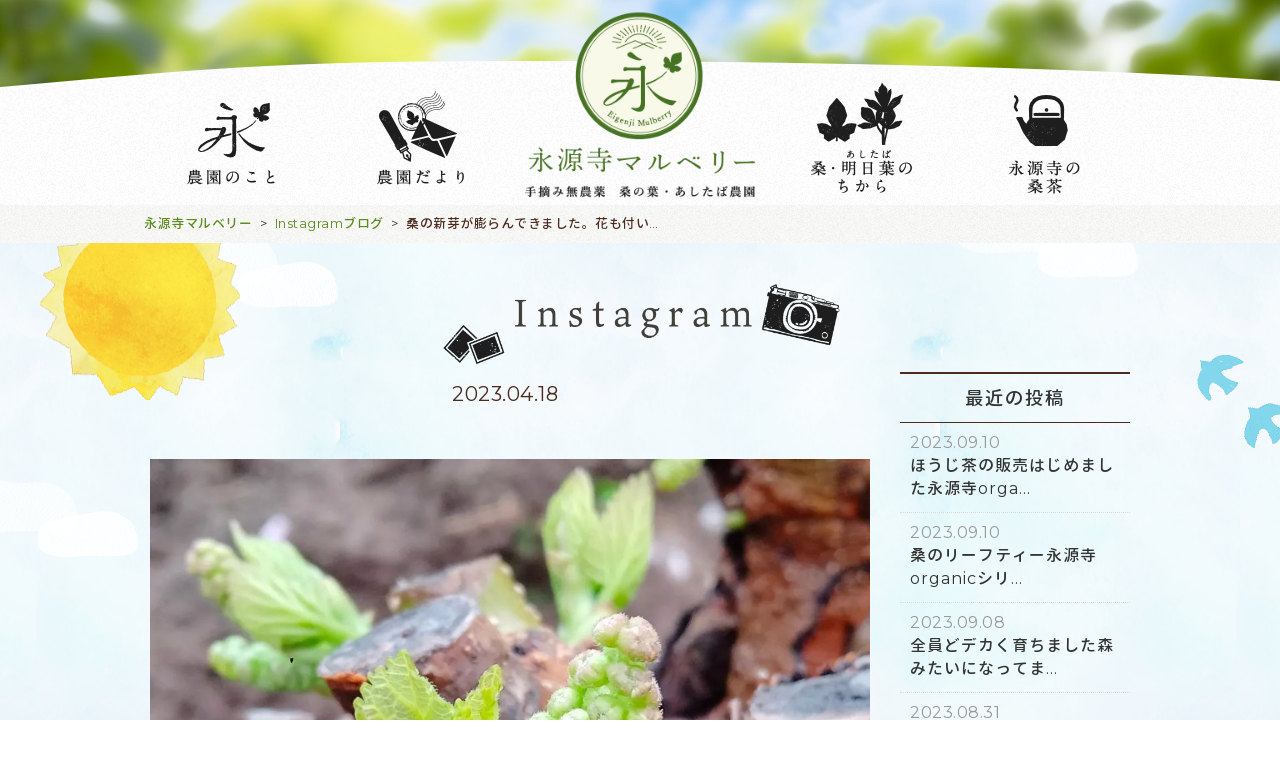

--- FILE ---
content_type: text/html; charset=UTF-8
request_url: https://eigenji-mulberry.com/instagram/13630/
body_size: 9606
content:
<!DOCTYPE HTML>
<html lang="ja">
<head>
<meta charset="UTF-8">
<meta http-equiv="x-ua-compatible" content="ie=edge">
<meta name="viewport" content="width=device-width, initial-scale=1">
<meta http-equiv="content-style-type" content="text/css">
<meta http-equiv="Content-Script-Type" content="text/javascript">

<!-- css -->
<link rel="stylesheet" type="text/css" media="screen" href="https://eigenji-mulberry.com/wp-content/themes/mulberry/css/0-reset.css">
<link rel="stylesheet" type="text/css" media="screen" href="https://eigenji-mulberry.com/wp-content/themes/mulberry/css/1-common.css?20210722">
<link rel="stylesheet" type="text/css" media="screen" href="https://eigenji-mulberry.com/wp-content/themes/mulberry/css/2-top.css?20210722_2">
<link rel="stylesheet" type="text/css" media="screen" href="https://eigenji-mulberry.com/wp-content/themes/mulberry/css/3-mainpage.css">
<link rel="stylesheet" type="text/css" media="screen" href="https://eigenji-mulberry.com/wp-content/themes/mulberry/css/4-subpage.css">
<link rel="stylesheet" type="text/css" media="screen" href="https://eigenji-mulberry.com/wp-content/themes/mulberry/css/5-shop.css">
<link rel="stylesheet" type="text/css" media="screen" href="https://eigenji-mulberry.com/wp-content/themes/mulberry/css/post.css">
<link rel="stylesheet" type="text/css" media="screen" href="https://eigenji-mulberry.com/wp-content/themes/mulberry/css/gallery.css">
<link rel="stylesheet" type="text/css" media="screen" href="https://eigenji-mulberry.com/wp-content/themes/mulberry/css/form.css">
<link rel="stylesheet" type="text/css" media="screen" href="https://eigenji-mulberry.com/wp-content/themes/mulberry/css/insta.css">

<!-- web fonts -->
<link rel="stylesheet" href="https://fonts.googleapis.com/css?family=Montserrat">
<link rel="stylesheet" href="https://fonts.googleapis.com/css?family=Noto+Serif">

<!-- js -->
<script src="https://ajax.googleapis.com/ajax/libs/jquery/1.9.0/jquery.min.js"></script>

    <!-- js:クリック切り替えギャラリー -->
    <script>
    jQuery(function($){
        $(".gallery img").bind("load",function(){
            var ImgHeight = $(this).height();
            $('.gallery').css('height',ImgHeight);
        });

        $('.gallerynav a').click(function(){
            if($(this).hasClass('over') == false){
                $('.gallerynav a').removeClass('over');
                $(this).addClass('over');
                $('.gallery img').hide().attr('src',$(this).attr('href')).fadeIn();
            };
            return false;
        }).filter(':eq(0)').click();
    });
    </script>


    <!-- js:イメージズーム -->
    <script src="https://eigenji-mulberry.com/wp-content/themes/mulberry/js/imagezoom.js"></script>


    <!-- lightbox -->
    <script src="https://eigenji-mulberry.com/wp-content/themes/mulberry/js/lightbox/lightbox.min.js"></script>
    <link rel="stylesheet" href="https://eigenji-mulberry.com/wp-content/themes/mulberry/js/lightbox/lightbox.css">


    <!-- slick -->
    <script type="text/javascript" src="https://eigenji-mulberry.com/wp-content/themes/mulberry/js/slick/slick.min.js"></script>
    <link rel="stylesheet" type="text/css" href="https://eigenji-mulberry.com/wp-content/themes/mulberry/js/slick/slick.css"/>
    <link rel="stylesheet" type="text/css" href="https://eigenji-mulberry.com/wp-content/themes/mulberry/js/slick/slick-theme.css"/>
    <script>
    $( function() {
        $('.slick ul').slick({
            dots: true,
            accessibility: true,
            infinite: true,
            autoplay: true,
            slidesToShow: 1,
            centerMode: true,
            speed: 2000,
            autoplaySpeed: 7000,
            variableWidth: true
        });
    });

    $( function() {
        $('ul.fadeslide').slick({
            fade: true,
            dots: false,
            arrows: false,
            autoplay: true,
            speed: 4000
        });
    });
    </script>



    <!-- スクロール時エフェクト：フェード -->
    <script>
    $(function(){
      $('.fade').css("opacity",".0");
      $(window).scroll(function (){
        $('.fade').each(function(){
          var imgPos = $(this).offset().top;
          var scroll = $(window).scrollTop();
          var windowHeight = $(window).height();
          if (scroll > imgPos - windowHeight + 200){
            $(this).animate({
              "opacity": "1"
            }, 1500);
          }
        });
      });
    });
    </script>

    <!-- pagetop -->
    <script>
    $(function() {
        var showFlag = false;
        var topBtn = $('a.pagetop');
        topBtn.css('bottom', '-120px');
        var showFlag = false;
        $(window).scroll(function () {
            if ($(this).scrollTop() > 400) {
                if (showFlag == false) {
                    showFlag = true;
                    topBtn.stop().animate({'bottom' : '20px'}, 500);
                }
            } else {
                if (showFlag) {
                    showFlag = false;
                    topBtn.stop().animate({'bottom' : '-120px'}, 500);
                }
            }
        });
        topBtn.click(function () {
            $('body,html').animate({
                scrollTop: 0
            }, 500);
            return false;
        });
    });
    </script>

    <!-- スムーズスクロール -->
    <script>
    $(function(){
       $('a[href^=#]').click(function() {
          var speed = 400;
          var href= $(this).attr("href");
          var target = $(href == "#" || href == "" ? 'html' : href);
          var position = target.offset().top;
          $('body,html').animate({scrollTop:position}, speed, 'swing');
          return false;
       });
    });
    </script>

    <!-- pc版：fixed-header -->
    <script>
    $(function () {
      var flag = "up";
      $(window).on("scroll", function () {
        if ($(this).scrollTop() > 400) {
          if (flag === "up") {
            $(".fixedpc").stop().animate({ top: 0 }, 500)
            flag = "down";
          }
        } else {
          if (flag === "down") {
            $(".fixedpc").stop().animate({
              top: "-120px"
            }, 500);
            flag = "up";
          }
        }
      });
    });
    </script>

    <!-- menu-modal -->
    <script type="text/javascript" src="https://eigenji-mulberry.com/wp-content/themes/mulberry/js/menu-modal.js"></script>



<title>桑の新芽が膨らんできました。花も付いてます。でも、葉を収穫するための品種なので結実はせず、葉の勢いが勝ってなんとなく消えてしまいます。滋賀県永源寺地区でオーガニック栽培した桑・明日葉 ・モリンガ を使ってお茶やパウダー を作っています楽天市場『永源寺マルベリー』で検索を♪またはプロフィールのＵＲＬからどうぞ！#永源寺マルベリー #永源寺organic #桑茶#桑畑#オーガニック農園#スーパーフード - 永源寺マルベリー</title>
	<style>img:is([sizes="auto" i], [sizes^="auto," i]) { contain-intrinsic-size: 3000px 1500px }</style>
	
		<!-- All in One SEO 4.7.7.1 - aioseo.com -->
	<meta name="description" content="桑の新芽が膨らんできました。花も付いてます。でも、葉を収穫するための品種なので結実はせず、葉の勢いが勝ってなん" />
	<meta name="robots" content="max-image-preview:large" />
	<link rel="canonical" href="https://eigenji-mulberry.com/instagram/13630/" />
	<meta name="generator" content="All in One SEO (AIOSEO) 4.7.7.1" />
		<meta property="og:locale" content="ja_JP" />
		<meta property="og:site_name" content="永源寺マルベリー - 滋賀永源寺の手摘み無農薬桑茶" />
		<meta property="og:type" content="article" />
		<meta property="og:title" content="桑の新芽が膨らんできました。花も付いてます。でも、葉を収穫するための品種なので結実はせず、葉の勢いが勝ってなんとなく消えてしまいます。滋賀県永源寺地区でオーガニック栽培した桑・明日葉 ・モリンガ を使ってお茶やパウダー を作っています楽天市場『永源寺マルベリー』で検索を♪またはプロフィールのＵＲＬからどうぞ！#永源寺マルベリー #永源寺organic #桑茶#桑畑#オーガニック農園#スーパーフード - 永源寺マルベリー" />
		<meta property="og:description" content="桑の新芽が膨らんできました。花も付いてます。でも、葉を収穫するための品種なので結実はせず、葉の勢いが勝ってなん" />
		<meta property="og:url" content="https://eigenji-mulberry.com/instagram/13630/" />
		<meta property="article:published_time" content="2023-04-18T07:48:47+00:00" />
		<meta property="article:modified_time" content="2023-04-18T07:49:08+00:00" />
		<meta name="twitter:card" content="summary" />
		<meta name="twitter:title" content="桑の新芽が膨らんできました。花も付いてます。でも、葉を収穫するための品種なので結実はせず、葉の勢いが勝ってなんとなく消えてしまいます。滋賀県永源寺地区でオーガニック栽培した桑・明日葉 ・モリンガ を使ってお茶やパウダー を作っています楽天市場『永源寺マルベリー』で検索を♪またはプロフィールのＵＲＬからどうぞ！#永源寺マルベリー #永源寺organic #桑茶#桑畑#オーガニック農園#スーパーフード - 永源寺マルベリー" />
		<meta name="twitter:description" content="桑の新芽が膨らんできました。花も付いてます。でも、葉を収穫するための品種なので結実はせず、葉の勢いが勝ってなん" />
		<script type="application/ld+json" class="aioseo-schema">
			{"@context":"https:\/\/schema.org","@graph":[{"@type":"BreadcrumbList","@id":"https:\/\/eigenji-mulberry.com\/instagram\/13630\/#breadcrumblist","itemListElement":[{"@type":"ListItem","@id":"https:\/\/eigenji-mulberry.com\/#listItem","position":1,"name":"\u5bb6","item":"https:\/\/eigenji-mulberry.com\/","nextItem":{"@type":"ListItem","@id":"https:\/\/eigenji-mulberry.com\/instagram\/13630\/#listItem","name":"\u6851\u306e\u65b0\u82bd\u304c\u81a8\u3089\u3093\u3067\u304d\u307e\u3057\u305f\u3002\u82b1\u3082\u4ed8\u3044\u3066\u307e\u3059\u3002\u3067\u3082\u3001\u8449\u3092\u53ce\u7a6b\u3059\u308b\u305f\u3081\u306e\u54c1\u7a2e\u306a\u306e\u3067\u7d50\u5b9f\u306f\u305b\u305a\u3001\u8449\u306e\u52e2\u3044\u304c\u52dd\u3063\u3066\u306a\u3093\u3068\u306a\u304f\u6d88\u3048\u3066\u3057\u307e\u3044\u307e\u3059\u3002\u6ecb\u8cc0\u770c\u6c38\u6e90\u5bfa\u5730\u533a\u3067\u30aa\u30fc\u30ac\u30cb\u30c3\u30af\u683d\u57f9\u3057\u305f\u6851\u30fb\u660e\u65e5\u8449 \u30fb\u30e2\u30ea\u30f3\u30ac \u3092\u4f7f\u3063\u3066\u304a\u8336\u3084\u30d1\u30a6\u30c0\u30fc \u3092\u4f5c\u3063\u3066\u3044\u307e\u3059\u697d\u5929\u5e02\u5834\u300e\u6c38\u6e90\u5bfa\u30de\u30eb\u30d9\u30ea\u30fc\u300f\u3067\u691c\u7d22\u3092\u266a\u307e\u305f\u306f\u30d7\u30ed\u30d5\u30a3\u30fc\u30eb\u306e\uff35\uff32\uff2c\u304b\u3089\u3069\u3046\u305e\uff01#\u6c38\u6e90\u5bfa\u30de\u30eb\u30d9\u30ea\u30fc #\u6c38\u6e90\u5bfaorganic #\u6851\u8336#\u6851\u7551#\u30aa\u30fc\u30ac\u30cb\u30c3\u30af\u8fb2\u5712#\u30b9\u30fc\u30d1\u30fc\u30d5\u30fc\u30c9"}},{"@type":"ListItem","@id":"https:\/\/eigenji-mulberry.com\/instagram\/13630\/#listItem","position":2,"name":"\u6851\u306e\u65b0\u82bd\u304c\u81a8\u3089\u3093\u3067\u304d\u307e\u3057\u305f\u3002\u82b1\u3082\u4ed8\u3044\u3066\u307e\u3059\u3002\u3067\u3082\u3001\u8449\u3092\u53ce\u7a6b\u3059\u308b\u305f\u3081\u306e\u54c1\u7a2e\u306a\u306e\u3067\u7d50\u5b9f\u306f\u305b\u305a\u3001\u8449\u306e\u52e2\u3044\u304c\u52dd\u3063\u3066\u306a\u3093\u3068\u306a\u304f\u6d88\u3048\u3066\u3057\u307e\u3044\u307e\u3059\u3002\u6ecb\u8cc0\u770c\u6c38\u6e90\u5bfa\u5730\u533a\u3067\u30aa\u30fc\u30ac\u30cb\u30c3\u30af\u683d\u57f9\u3057\u305f\u6851\u30fb\u660e\u65e5\u8449 \u30fb\u30e2\u30ea\u30f3\u30ac \u3092\u4f7f\u3063\u3066\u304a\u8336\u3084\u30d1\u30a6\u30c0\u30fc \u3092\u4f5c\u3063\u3066\u3044\u307e\u3059\u697d\u5929\u5e02\u5834\u300e\u6c38\u6e90\u5bfa\u30de\u30eb\u30d9\u30ea\u30fc\u300f\u3067\u691c\u7d22\u3092\u266a\u307e\u305f\u306f\u30d7\u30ed\u30d5\u30a3\u30fc\u30eb\u306e\uff35\uff32\uff2c\u304b\u3089\u3069\u3046\u305e\uff01#\u6c38\u6e90\u5bfa\u30de\u30eb\u30d9\u30ea\u30fc #\u6c38\u6e90\u5bfaorganic #\u6851\u8336#\u6851\u7551#\u30aa\u30fc\u30ac\u30cb\u30c3\u30af\u8fb2\u5712#\u30b9\u30fc\u30d1\u30fc\u30d5\u30fc\u30c9","previousItem":{"@type":"ListItem","@id":"https:\/\/eigenji-mulberry.com\/#listItem","name":"\u5bb6"}}]},{"@type":"Organization","@id":"https:\/\/eigenji-mulberry.com\/#organization","name":"\u6c38\u6e90\u5bfa\u30de\u30eb\u30d9\u30ea\u30fc","description":"\u6ecb\u8cc0\u6c38\u6e90\u5bfa\u306e\u624b\u6458\u307f\u7121\u8fb2\u85ac\u6851\u8336","url":"https:\/\/eigenji-mulberry.com\/","logo":{"@type":"ImageObject","url":"https:\/\/eigenji-mulberry.com\/wp-content\/uploads\/2017\/08\/favicon.png","@id":"https:\/\/eigenji-mulberry.com\/instagram\/13630\/#organizationLogo","width":512,"height":512},"image":{"@id":"https:\/\/eigenji-mulberry.com\/instagram\/13630\/#organizationLogo"}},{"@type":"WebPage","@id":"https:\/\/eigenji-mulberry.com\/instagram\/13630\/#webpage","url":"https:\/\/eigenji-mulberry.com\/instagram\/13630\/","name":"\u6851\u306e\u65b0\u82bd\u304c\u81a8\u3089\u3093\u3067\u304d\u307e\u3057\u305f\u3002\u82b1\u3082\u4ed8\u3044\u3066\u307e\u3059\u3002\u3067\u3082\u3001\u8449\u3092\u53ce\u7a6b\u3059\u308b\u305f\u3081\u306e\u54c1\u7a2e\u306a\u306e\u3067\u7d50\u5b9f\u306f\u305b\u305a\u3001\u8449\u306e\u52e2\u3044\u304c\u52dd\u3063\u3066\u306a\u3093\u3068\u306a\u304f\u6d88\u3048\u3066\u3057\u307e\u3044\u307e\u3059\u3002\u6ecb\u8cc0\u770c\u6c38\u6e90\u5bfa\u5730\u533a\u3067\u30aa\u30fc\u30ac\u30cb\u30c3\u30af\u683d\u57f9\u3057\u305f\u6851\u30fb\u660e\u65e5\u8449 \u30fb\u30e2\u30ea\u30f3\u30ac \u3092\u4f7f\u3063\u3066\u304a\u8336\u3084\u30d1\u30a6\u30c0\u30fc \u3092\u4f5c\u3063\u3066\u3044\u307e\u3059\u697d\u5929\u5e02\u5834\u300e\u6c38\u6e90\u5bfa\u30de\u30eb\u30d9\u30ea\u30fc\u300f\u3067\u691c\u7d22\u3092\u266a\u307e\u305f\u306f\u30d7\u30ed\u30d5\u30a3\u30fc\u30eb\u306e\uff35\uff32\uff2c\u304b\u3089\u3069\u3046\u305e\uff01#\u6c38\u6e90\u5bfa\u30de\u30eb\u30d9\u30ea\u30fc #\u6c38\u6e90\u5bfaorganic #\u6851\u8336#\u6851\u7551#\u30aa\u30fc\u30ac\u30cb\u30c3\u30af\u8fb2\u5712#\u30b9\u30fc\u30d1\u30fc\u30d5\u30fc\u30c9 - \u6c38\u6e90\u5bfa\u30de\u30eb\u30d9\u30ea\u30fc","description":"\u6851\u306e\u65b0\u82bd\u304c\u81a8\u3089\u3093\u3067\u304d\u307e\u3057\u305f\u3002\u82b1\u3082\u4ed8\u3044\u3066\u307e\u3059\u3002\u3067\u3082\u3001\u8449\u3092\u53ce\u7a6b\u3059\u308b\u305f\u3081\u306e\u54c1\u7a2e\u306a\u306e\u3067\u7d50\u5b9f\u306f\u305b\u305a\u3001\u8449\u306e\u52e2\u3044\u304c\u52dd\u3063\u3066\u306a\u3093","inLanguage":"ja","isPartOf":{"@id":"https:\/\/eigenji-mulberry.com\/#website"},"breadcrumb":{"@id":"https:\/\/eigenji-mulberry.com\/instagram\/13630\/#breadcrumblist"},"image":{"@type":"ImageObject","url":"https:\/\/eigenji-mulberry.com\/wp-content\/uploads\/2023\/04\/328152028_1552064708651152_5757243532454984328_n.jpg","@id":"https:\/\/eigenji-mulberry.com\/instagram\/13630\/#mainImage","width":1080,"height":1080},"primaryImageOfPage":{"@id":"https:\/\/eigenji-mulberry.com\/instagram\/13630\/#mainImage"},"datePublished":"2023-04-18T16:48:47+09:00","dateModified":"2023-04-18T16:49:08+09:00"},{"@type":"WebSite","@id":"https:\/\/eigenji-mulberry.com\/#website","url":"https:\/\/eigenji-mulberry.com\/","name":"\u6c38\u6e90\u5bfa\u30de\u30eb\u30d9\u30ea\u30fc","description":"\u6ecb\u8cc0\u6c38\u6e90\u5bfa\u306e\u624b\u6458\u307f\u7121\u8fb2\u85ac\u6851\u8336","inLanguage":"ja","publisher":{"@id":"https:\/\/eigenji-mulberry.com\/#organization"}}]}
		</script>
		<!-- All in One SEO -->

<script type="text/javascript">
/* <![CDATA[ */
window._wpemojiSettings = {"baseUrl":"https:\/\/s.w.org\/images\/core\/emoji\/15.0.3\/72x72\/","ext":".png","svgUrl":"https:\/\/s.w.org\/images\/core\/emoji\/15.0.3\/svg\/","svgExt":".svg","source":{"concatemoji":"https:\/\/eigenji-mulberry.com\/wp-includes\/js\/wp-emoji-release.min.js?ver=6.7.1"}};
/*! This file is auto-generated */
!function(i,n){var o,s,e;function c(e){try{var t={supportTests:e,timestamp:(new Date).valueOf()};sessionStorage.setItem(o,JSON.stringify(t))}catch(e){}}function p(e,t,n){e.clearRect(0,0,e.canvas.width,e.canvas.height),e.fillText(t,0,0);var t=new Uint32Array(e.getImageData(0,0,e.canvas.width,e.canvas.height).data),r=(e.clearRect(0,0,e.canvas.width,e.canvas.height),e.fillText(n,0,0),new Uint32Array(e.getImageData(0,0,e.canvas.width,e.canvas.height).data));return t.every(function(e,t){return e===r[t]})}function u(e,t,n){switch(t){case"flag":return n(e,"\ud83c\udff3\ufe0f\u200d\u26a7\ufe0f","\ud83c\udff3\ufe0f\u200b\u26a7\ufe0f")?!1:!n(e,"\ud83c\uddfa\ud83c\uddf3","\ud83c\uddfa\u200b\ud83c\uddf3")&&!n(e,"\ud83c\udff4\udb40\udc67\udb40\udc62\udb40\udc65\udb40\udc6e\udb40\udc67\udb40\udc7f","\ud83c\udff4\u200b\udb40\udc67\u200b\udb40\udc62\u200b\udb40\udc65\u200b\udb40\udc6e\u200b\udb40\udc67\u200b\udb40\udc7f");case"emoji":return!n(e,"\ud83d\udc26\u200d\u2b1b","\ud83d\udc26\u200b\u2b1b")}return!1}function f(e,t,n){var r="undefined"!=typeof WorkerGlobalScope&&self instanceof WorkerGlobalScope?new OffscreenCanvas(300,150):i.createElement("canvas"),a=r.getContext("2d",{willReadFrequently:!0}),o=(a.textBaseline="top",a.font="600 32px Arial",{});return e.forEach(function(e){o[e]=t(a,e,n)}),o}function t(e){var t=i.createElement("script");t.src=e,t.defer=!0,i.head.appendChild(t)}"undefined"!=typeof Promise&&(o="wpEmojiSettingsSupports",s=["flag","emoji"],n.supports={everything:!0,everythingExceptFlag:!0},e=new Promise(function(e){i.addEventListener("DOMContentLoaded",e,{once:!0})}),new Promise(function(t){var n=function(){try{var e=JSON.parse(sessionStorage.getItem(o));if("object"==typeof e&&"number"==typeof e.timestamp&&(new Date).valueOf()<e.timestamp+604800&&"object"==typeof e.supportTests)return e.supportTests}catch(e){}return null}();if(!n){if("undefined"!=typeof Worker&&"undefined"!=typeof OffscreenCanvas&&"undefined"!=typeof URL&&URL.createObjectURL&&"undefined"!=typeof Blob)try{var e="postMessage("+f.toString()+"("+[JSON.stringify(s),u.toString(),p.toString()].join(",")+"));",r=new Blob([e],{type:"text/javascript"}),a=new Worker(URL.createObjectURL(r),{name:"wpTestEmojiSupports"});return void(a.onmessage=function(e){c(n=e.data),a.terminate(),t(n)})}catch(e){}c(n=f(s,u,p))}t(n)}).then(function(e){for(var t in e)n.supports[t]=e[t],n.supports.everything=n.supports.everything&&n.supports[t],"flag"!==t&&(n.supports.everythingExceptFlag=n.supports.everythingExceptFlag&&n.supports[t]);n.supports.everythingExceptFlag=n.supports.everythingExceptFlag&&!n.supports.flag,n.DOMReady=!1,n.readyCallback=function(){n.DOMReady=!0}}).then(function(){return e}).then(function(){var e;n.supports.everything||(n.readyCallback(),(e=n.source||{}).concatemoji?t(e.concatemoji):e.wpemoji&&e.twemoji&&(t(e.twemoji),t(e.wpemoji)))}))}((window,document),window._wpemojiSettings);
/* ]]> */
</script>
	<style type="text/css">
	.wp-pagenavi{float:left !important; }
	</style>
  <link rel='stylesheet' id='sbi_styles-css' href='https://eigenji-mulberry.com/wp-content/plugins/instagram-feed/css/sbi-styles.min.css?ver=6.4.3' type='text/css' media='all' />
<style id='wp-emoji-styles-inline-css' type='text/css'>

	img.wp-smiley, img.emoji {
		display: inline !important;
		border: none !important;
		box-shadow: none !important;
		height: 1em !important;
		width: 1em !important;
		margin: 0 0.07em !important;
		vertical-align: -0.1em !important;
		background: none !important;
		padding: 0 !important;
	}
</style>
<style id='pdfemb-pdf-embedder-viewer-style-inline-css' type='text/css'>
.wp-block-pdfemb-pdf-embedder-viewer{max-width:none}

</style>
<link rel='stylesheet' id='wp-pagenavi-style-css' href='https://eigenji-mulberry.com/wp-content/plugins/wp-pagenavi-style/css/css3_black.css?ver=1.0' type='text/css' media='all' />
<link rel="https://api.w.org/" href="https://eigenji-mulberry.com/wp-json/" /><link rel="EditURI" type="application/rsd+xml" title="RSD" href="https://eigenji-mulberry.com/xmlrpc.php?rsd" />
<meta name="generator" content="WordPress 6.7.1" />
<link rel='shortlink' href='https://eigenji-mulberry.com/?p=13630' />
<link rel="alternate" title="oEmbed (JSON)" type="application/json+oembed" href="https://eigenji-mulberry.com/wp-json/oembed/1.0/embed?url=https%3A%2F%2Feigenji-mulberry.com%2Finstagram%2F13630%2F" />
<link rel="alternate" title="oEmbed (XML)" type="text/xml+oembed" href="https://eigenji-mulberry.com/wp-json/oembed/1.0/embed?url=https%3A%2F%2Feigenji-mulberry.com%2Finstagram%2F13630%2F&#038;format=xml" />
	<style type="text/css">
	 .wp-pagenavi
	{
		font-size:12px !important;
	}
	</style>
	<link rel="icon" href="https://eigenji-mulberry.com/wp-content/uploads/2017/08/cropped-favicon-32x32.png" sizes="32x32" />
<link rel="icon" href="https://eigenji-mulberry.com/wp-content/uploads/2017/08/cropped-favicon-192x192.png" sizes="192x192" />
<link rel="apple-touch-icon" href="https://eigenji-mulberry.com/wp-content/uploads/2017/08/cropped-favicon-180x180.png" />
<meta name="msapplication-TileImage" content="https://eigenji-mulberry.com/wp-content/uploads/2017/08/cropped-favicon-270x270.png" />
		<style type="text/css" id="wp-custom-css">
			/*
ここに独自の CSS を追加することができます。

詳しくは上のヘルプアイコンをクリックしてください。
*/

p.smaller {
	font-size: 80%; 
	margin-top: 30px;
    }

h2.taiken {
	padding: 10px 0px;
	margin-bottom: 10px;
}		</style>
		

<!-- google analytics -->
<script>
  (function(i,s,o,g,r,a,m){i['GoogleAnalyticsObject']=r;i[r]=i[r]||function(){
  (i[r].q=i[r].q||[]).push(arguments)},i[r].l=1*new Date();a=s.createElement(o),
  m=s.getElementsByTagName(o)[0];a.async=1;a.src=g;m.parentNode.insertBefore(a,m)
  })(window,document,'script','https://www.google-analytics.com/analytics.js','ga');

  ga('create', 'UA-76258105-16', 'auto');
  ga('send', 'pageview');

</script>


<meta name="google-site-verification" content="-gw1CmLx4ceQXdaLLP55RK_HrTiDC6KIiPqV7W9eC6g" />


</head>




<body>




    <!-- PC -->
    <div class="content">

<!-- /wp_is_mobile() -->



<!-- ▼スマホ・タブレット用メニュー▼ -->



    <!-- ヘッダ：PC-fixed -->
    <header class="fixedh fixedpc">
        <div class="inner flex2">

            <a class="logo" href="/"><h1><img src="https://eigenji-mulberry.com/wp-content/themes/mulberry/img/logo_yoko.png" alt="永源寺マルベリー" /></h1></a>

            <div class="subnav">
              <a data-target="menu-all" class="modal-open">
                <dl>
                  <dt><img src="https://eigenji-mulberry.com/wp-content/themes/mulberry/img/ico/header_menu.png" alt="" /></dt>
                  <dd>menu</dd>
                </dl>
              </a>
            </div><!-- /.subnav -->

        </div><!-- /.inner -->
    </header><!-- /.fixedh headpc -->

    <!-- モーダルメニューリスト -->
    <div id="menu-all" class="modal-content menulist">
        <h2>Menu</h2>
        <ul class="menulist">
            <span>
    <h3>お知らせ・ブログ</h3>
    <ul>
        <li><a href="/news">新着情報</a></li>
        <li><a href="/instagram">Instagram～農園だより～</a></li>
        <li><a href="/blog">みちくさ永源寺</br>～永源寺地区の自然や文化をお届けします～</a></li>
        <li><a href="/media">メディア掲載情報</a></li>
        <li><a href="/video">ビデオ日記</a></li>
        <li><a href="/photogallery">
			</a></li>
    </ul>
</span>
<span>
    <h3>永源寺マルベリーについて</h3>
    <ul>
        <li><a href="/about">永源寺マルベリーのこと</a></li>
        <li><a href="/salesplace">販売所紹介</a></li>
        <li><a href="/company">会社概要</a></li>
        <li><a href="/taiken">農園体験してみませんか？</a></li>
    </ul>
</span>
<span>
    <h3>みどりのちから</h3>
    <ul>
        <li><a href="/kuwa">桑のちから</a></li>
        <li><a href="/ashitaba-3">明日葉のちから</a></li>
        <li><a href="/moringa">モリンガのちから</a></li>
    </ul>
</span>
<span>
    <h3>お買い物</h3>
    <ul>
        <li><a href="https://www.rakuten.ne.jp/gold/eigenji-mulberry/index_sptop.html" target="_blank">オンラインショップ</a></li>
		
    </ul>
</span>
<span>
    <h3>インフォメーション</h3>
    <ul>
        <li><a href="/contact">お問い合わせ</a></li>
        <li><a href="https://eigenji-mulberry.com/">HOME</a></li>
    </ul>
</span>
        </ul><!-- /.menulist -->

        <a class="modal-close fixedclose">×</a>
        <a class="modal-close bottomclose">閉じる</a>
    </div><!-- /#menu-all .modal-content -->



    
        <!-- ヘッダ：PC-ページ最上部 -->
        <header id="top" class="commonh">

            <div class="headinfo">
                <a class="logo" href="/"><h1><img src="https://eigenji-mulberry.com/wp-content/themes/mulberry/img/top/toplogo.png" alt="永源寺マルベリー　手摘み無農薬の桑の葉・あしたば農園" /></h1></a>
                <nav>
                    <ul class="parentul">

    <li class="parent">
        <h3><img src="https://eigenji-mulberry.com/wp-content/themes/mulberry/img/top/menu_about.png" alt="農園のこと"></h3>
        <ul>
            <li><a href="/about">永源寺マルベリーのこと</a></li>
            <li><a href="/salesplace">販売所紹介</a></li>
            <li><a href="/taiken">農園体験してみませんか？</a></li>
            <li><a href="/company">会社概要</a></li>
            <li><a href="/contact">お問い合わせ</a></li>
        </ul>
    </li><!-- /.parent -->

    <li class="parent">
        <h3><img src="https://eigenji-mulberry.com/wp-content/themes/mulberry/img/top/menu_news.png" alt="農園だより"></h3>
        <ul>
            <li><a href="/news">新着情報</a></li>
            <li><a href="/instagram">Instagram</a></li>
            <li><a href="/blog">みちくさ永源寺</a></li>
            <li><a href="/media">メディア掲載情報</a></li>
            <li><a href="/video">ビデオ日記</a></li>        
        </ul>
    </li><!-- /.parent -->

    <li class="parent">
        <h3><img src="https://eigenji-mulberry.com/wp-content/themes/mulberry/img/top/menu_product.png" alt="桑・明日葉のちから"></h3>
        <ul>
            <li><a href="/kuwa">桑のちから</a></li>
            <li><a href="/ashitaba-3">明日葉のちから</a></li>
			<li><a href="/moringa">モリンガのちから</a></li>
        </ul>
    </li><!-- /.parent -->

    <li class="parent">
        <h3><img src="https://eigenji-mulberry.com/wp-content/themes/mulberry/img/top/menu_shop.png" alt="永源寺の桑茶"></h3>
        <ul>
            <li><a href="https://www.rakuten.ne.jp/gold/eigenji-mulberry/index_sptop.html" target="_blank">オンラインショップ</a></li>
        </ul>
    </li><!-- /.parent -->

</ul><!-- /.parentul -->
                </nav>
            </div><!-- /.headinfo -->

        </header><!-- /#top .commonh -->

    <!-- /!is_home() -->


<!-- /wp_is_mobile() -->






    <!-- パンくずリスト -->
    <div class="breadcrumbs">
        <div class="inner">
            <!-- Breadcrumb NavXT 7.3.1 -->
<span property="itemListElement" typeof="ListItem"><a property="item" typeof="WebPage" title="永源寺マルベリーへ移動する" href="https://eigenji-mulberry.com" class="home" ><span property="name">永源寺マルベリー</span></a><meta property="position" content="1"></span> &gt; <span property="itemListElement" typeof="ListItem"><a property="item" typeof="WebPage" title="Instagramブログへ移動する" href="https://eigenji-mulberry.com/instagram/" class="archive post-instagram-archive" ><span property="name">Instagramブログ</span></a><meta property="position" content="2"></span> &gt; <span property="itemListElement" typeof="ListItem"><span property="name" class="post post-instagram current-item">桑の新芽が膨らんできました。花も付いてます。でも、葉を収穫するための品種なので結実はせず、葉の勢いが勝ってなんとなく消えてしまいます。滋賀県永源寺地区でオーガニック栽培した桑・明日葉 ・モリンガ を使ってお茶やパウダー を作っています楽天市場『永源寺マルベリー』で検索を♪またはプロフィールのＵＲＬからどうぞ！#永源寺マルベリー #永源寺organic #桑茶#桑畑#オーガニック農園#スーパーフード</span><meta property="url" content="https://eigenji-mulberry.com/instagram/13630/"><meta property="position" content="3"></span>        </div>
    </div><!-- /.breadcrumbs -->

<!-- /!is_home() -->




<div id="instagramSingle" class="blog post post-single">



    <header class="posth">
        <div class="inner">
            <h1><a href="https://eigenji-mulberry.com/instagram/"><img src="https://eigenji-mulberry.com/wp-content/themes/mulberry/img/blog/title_instagram.png" alt="Instagram"></a></h1>
        </div><!-- /.inner -->
    </header><!-- /.posth -->


    <div class="post-inner">


        <div class="post-main">

            <article>

                <header class="post-h">

                    <!-- 投稿日 -->
                    <time>2023.04.18</time>

                </header><!-- /.post-h -->

                <!-- 本文 -->
                <div class="posttext">
                                            <br /><img src="https://eigenji-mulberry.com/wp-content/uploads/2023/04/328152028_1552064708651152_5757243532454984328_n.jpg" alt="桑の新芽が膨らんできました。花も付いてます。でも、葉を収穫するための品種なので結実はせず、葉の勢いが勝ってなんとなく消えてしまいます。滋賀県永源寺地区でオーガニック栽培した桑・明日葉 ・モリンガ を使ってお茶やパウダー を作っています楽天市場『永源寺マルベリー』で検索を♪またはプロフィールのＵＲＬからどうぞ！#永源寺マルベリー #永源寺organic #桑茶#桑畑#オーガニック農園#スーパーフード" /><br /><br />桑の新芽が膨らんできました。花も付いてます。でも、葉を収穫するための品種なので結実はせず、葉の勢いが勝ってなんとなく消えてしまいます。滋賀県永源寺地区でオーガニック栽培した桑・明日葉 ・モリンガ を使ってお茶やパウダー を作っています楽天市場『永源寺マルベリー』で検索を♪またはプロフィールのＵＲＬからどうぞ！#永源寺マルベリー #永源寺organic #桑茶#桑畑#オーガニック農園#スーパーフード                                    </div><!-- /.posttext -->
                
                <div class="instalink">
                    <h3>↓ Instagramで情報発信中！ ↓</h3>
                    <a href="https://www.instagram.com/eigenji_mulberry/" class="btn" target="_blank">永源寺マルベリー<br>Instagram</a>
                </div>

            </article>


            <!-- 前へ・次へ・一覧に戻る -->
            <section class="postnavi">
                <div class="nextprev">
    
                    <a class="prev" href="https://eigenji-mulberry.com/instagram/13627/">
                <figure style="background-image:url(https://eigenji-mulberry.com/wp-content/uploads/2023/04/7945F2469B46B176A9F1439BA9CC6DA6_video_dashinit.mp4);"></figure>
                <h4>過去の記事</h4>
            </a><!-- /.prev -->
        
                    <a class="next" href="https://eigenji-mulberry.com/instagram/13634/">
                <figure style="background-image:url(https://eigenji-mulberry.com/wp-content/uploads/2023/04/CF498F2740382D8C657742993A8C7785_video_dashinit.mp4);"></figure>
                <h4>新しい記事</h4>
            </a><!-- /.next -->
        
    </div><!-- /.nextprev -->

<a class="arrow" href="https://eigenji-mulberry.com/instagram/">一覧へ戻る</a>            </section><!-- /.postnavi -->


        </div><!-- /.post-main -->


        <!-- サイドバー：新着情報 -->
        <div class="post-side">



    <section class="recentarticle">
        <h3>最近の投稿</h3>
        <ul>
                                                <li>
                <a href="https://eigenji-mulberry.com/instagram/13760/">

                    <!-- 投稿日時 -->
                    <time>2023.09.10</time>

                    <!-- タイトル -->
                    <h4>ほうじ茶の販売はじめました永源寺orga...</h4>

                </a>
            </li>
                        <li>
                <a href="https://eigenji-mulberry.com/instagram/13758/">

                    <!-- 投稿日時 -->
                    <time>2023.09.10</time>

                    <!-- タイトル -->
                    <h4>桑のリーフティー永源寺organicシリ...</h4>

                </a>
            </li>
                        <li>
                <a href="https://eigenji-mulberry.com/instagram/13756/">

                    <!-- 投稿日時 -->
                    <time>2023.09.08</time>

                    <!-- タイトル -->
                    <h4>全員どデカく育ちました森みたいになってま...</h4>

                </a>
            </li>
                        <li>
                <a href="https://eigenji-mulberry.com/instagram/13743/">

                    <!-- 投稿日時 -->
                    <time>2023.08.31</time>

                    <!-- タイトル -->
                    <h4>収穫した桑は2tトラックに積み込みます。...</h4>

                </a>
            </li>
                        <li>
                <a href="https://eigenji-mulberry.com/instagram/13739/">

                    <!-- 投稿日時 -->
                    <time>2023.08.30</time>

                    <!-- タイトル -->
                    <h4>まいにち桑じゃんじゃん収穫中です滋賀県永...</h4>

                </a>
            </li>
                                </ul>
    </section><!-- /.tarmlist -->


    <section class="yeararchive">
        <h3>投稿年度で探す</h3>
        <ul>
            	<li><a href='https://eigenji-mulberry.com/instagram/2023/'>2023</a></li>
	<li><a href='https://eigenji-mulberry.com/instagram/2022/'>2022</a></li>
	<li><a href='https://eigenji-mulberry.com/instagram/2021/'>2021</a></li>
	<li><a href='https://eigenji-mulberry.com/instagram/2020/'>2020</a></li>
	<li><a href='https://eigenji-mulberry.com/instagram/2019/'>2019</a></li>
        </ul>
    </section><!-- /.yeararchive -->



</div><!-- /.post-side -->


    </div><!-- /.post-inner -->


</div><!-- /.blog post post-single -->





<footer class="mainf">
    
    
    
    <a class="pagetop" href="#top"><img src="https://eigenji-mulberry.com/wp-content/themes/mulberry/img/pagetop.png" alt="ページのトップへ" /></a>
    
    
    <div class="footinfo">
        <div class="flex2">

            <div class="f_map gmap">
                <iframe src="https://www.google.com/maps/embed?pb=!1m18!1m12!1m3!1d3265.0552854531393!2d136.3071019507918!3d35.08035137020137!2m3!1f0!2f0!3f0!3m2!1i1024!2i768!4f13.1!3m3!1m2!1s0x6003dc722cf992e5%3A0xa03a2d0907a82c37!2z5rC45rqQ5a-644Oe44Or44OZ44Oq44O8!5e0!3m2!1sja!2sjp!4v1502064191483" frameborder="0" allowfullscreen></iframe>
                <a href="https://goo.gl/maps/GNtqENFqwk22" class="mapexp" target="_blank">大きな地図を見る</a>
            </div><!-- /.f_map gmap -->

            <div class="f_about">
               <address>
                   <h1>有限会社　永源寺マルベリー</h1>
                   <p>滋賀県東近江市永源寺高野町201番地</p>
                   <p class="tel">0748-27-0772</p>
               </address>
               <div class="flex2">
                   <a class="btn_w" href="/company">会社概要</a>
                   <a class="btn_w" href="/contact">お問い合わせ</a>
               </div><!-- /.flex2 -->
            </div><!-- /.f_about -->

        </div><!-- /.flex2 -->       
    </div><!-- /.footinfo -->
     
     
    <a class="taikenbanner" href="/taiken"><img src="https://eigenji-mulberry.com/wp-content/themes/mulberry/img/taiken/banner.jpg" alt="農園体験してみませんか？"></a>
      
      
    <nav class="fnavi flex3">
        <span>
    <h3>お知らせ・ブログ</h3>
    <ul>
        <li><a href="/news">新着情報</a></li>
        <li><a href="/instagram">Instagram～農園だより～</a></li>
        <li><a href="/blog">みちくさ永源寺</br>～永源寺地区の自然や文化をお届けします～</a></li>
        <li><a href="/media">メディア掲載情報</a></li>
        <li><a href="/video">ビデオ日記</a></li>
        <li><a href="/photogallery">
			</a></li>
    </ul>
</span>
<span>
    <h3>永源寺マルベリーについて</h3>
    <ul>
        <li><a href="/about">永源寺マルベリーのこと</a></li>
        <li><a href="/salesplace">販売所紹介</a></li>
        <li><a href="/company">会社概要</a></li>
        <li><a href="/taiken">農園体験してみませんか？</a></li>
    </ul>
</span>
<span>
    <h3>みどりのちから</h3>
    <ul>
        <li><a href="/kuwa">桑のちから</a></li>
        <li><a href="/ashitaba-3">明日葉のちから</a></li>
        <li><a href="/moringa">モリンガのちから</a></li>
    </ul>
</span>
<span>
    <h3>お買い物</h3>
    <ul>
        <li><a href="https://www.rakuten.ne.jp/gold/eigenji-mulberry/index_sptop.html" target="_blank">オンラインショップ</a></li>
		
    </ul>
</span>
<span>
    <h3>インフォメーション</h3>
    <ul>
        <li><a href="/contact">お問い合わせ</a></li>
        <li><a href="https://eigenji-mulberry.com/">HOME</a></li>
    </ul>
</span>
    </nav>

   
    <small class="copy">&copy;<span class="year">2017</span>永源寺マルベリー</small>
    <!-- 
    <small class="copy">&copy;<span class="year">2026</span>永源寺マルベリー</small>
     -->
     
    
</footer><!-- /.mainf -->



</div><!-- /.content -->
<!-- Instagram Feed JS -->
<script type="text/javascript">
var sbiajaxurl = "https://eigenji-mulberry.com/wp-admin/admin-ajax.php";
</script>
</body>



</html>

--- FILE ---
content_type: text/css
request_url: https://eigenji-mulberry.com/wp-content/themes/mulberry/css/0-reset.css
body_size: 772
content:
html,body,header,footer,div,span,article,section,figure,img,fieldset,time,ifream,h1,h2,h3,h4,h5,h6,p,a,blockquote,nav,pre,small,strong,dl,dt,dd,ol,ul,li,table,caption,tbody,tfoot,thead,tr,th,td,label,*:before,*:after{margin:0;padding:0;border:none;outline:none;box-sizing:border-box}h1,h2,h3,h4,h5,h6{font-weight:normal}header,hgroup,nav,article,section,aside,figure,footer{display:block}ol,ul{list-style:none}img{max-width:100%}*::-moz-selection{background:rgba(153,153,153,0.2)}*::selection{background:rgba(153,153,153,0.2)}@font-face{font-family:'Genjyuu';font-weight:normal;src:url("../font/GenJyuu-Midium.eot"),url("../font/GenJyuu-Midium.woff") format("woff")}@font-face{font-family:'Genjyuu';font-weight:bold;src:url("../font/GenJyuu-Bold.eot"),url("../font/GenJyuu-Bold.woff") format("woff")}@font-face{font-family:'Genmin';font-weight:normal;src:url("../font/Genmin-Regular.eot"),url("../font/Genmin-Regular.woff") format("woff")}@font-face{font-family:'Genmin';font-weight:bold;src:url("../font/Genmin-Bold.eot"),url("../font/Genmin-Bold.woff") format("woff")}@font-face{font-family:'Yu Gothic bold';src:local("Yu Gothic Medium");font-weight:500 !important}html{line-height:normal;-webkit-font-smoothing:antialiased;-moz-osx-font-smoothing:grayscale;color:#333;font-size:62.5%;font-weight:500;font-family:'Montserrat','Genjyuu','Yu Gothic bold',"游ゴシック","Yu Gothic",YuGothic, "ヒラギノ角ゴ Pro W3","Hiragino Kaku Gothic Pro", "メイリオ",Meiryo, Osaka,"ＭＳ Ｐゴシック","MS PGothic",sans-serif}@media all and (-ms-high-contrast: none){html{font-family:'Montserrat','Genjyuu', "ヒラギノ角ゴ Pro W3","Hiragino Kaku Gothic Pro", "メイリオ",Meiryo, Osaka,"ＭＳ Ｐゴシック","MS PGothic",sans-serif}}body{font-size:1.6em;letter-spacing:0.5px}em{font-style:normal;font-weight:bold}address{font-style:normal}
/*# sourceMappingURL=0-reset.css.map */


--- FILE ---
content_type: text/css
request_url: https://eigenji-mulberry.com/wp-content/themes/mulberry/css/4-subpage.css
body_size: 810
content:
@charset "UTF-8";
/* Scss Document */
/* メディアクエリ
--------------------------------------*/
/* カラー
--------------------------------------*/
/* フォント
--------------------------------------*/
/* fontsans */
/* fontserif */
/* ベンダープレフィックス
--------------------------------------*/
/* 1000px・中央寄せ
--------------------------------------*/
/* flexbox
--------------------------------------*/
/* 自動トリミング画像
--------------------------------------*/
/* 疑似要素：サイズ可変画像
--------------------------------------*/
/* 
&:before { 
    @include variableimg;
    width: px;
    height: px;
    background-image: url(../img/XXX.png); 
    position: absolute;
    top: 0;
    left: 0;
}
 */
/* 疑似要素：文字列の前にアイコン
--------------------------------------*/
/* 
XXX{
    @include icotext($icosize: 25px, $padding:10px);
    font-size: 2.0rem;

    &:before{
        background-image: url(../img/ico/XXX.png);
    }
}
 */
/* 背景：ノイズ
--------------------------------------*/
/* 背景：モノグラム
--------------------------------------*/
/* 背景：麻布
--------------------------------------*/
/* 背景：グランジ
--------------------------------------*/
/* 背景：緑水彩
--------------------------------------*/
/* 背景：明るい緑水彩
--------------------------------------*/
/* 背景：空
--------------------------------------*/
/* 背景：山
--------------------------------------*/
/* 背景：空＆山
--------------------------------------*/
/* 背景：桑畑写真
--------------------------------------*/
/* 背景：奥永源寺写真
--------------------------------------*/
/* ジグザグ：共通
--------------------------------------*/
/* ジグザグ：白・下向き
--------------------------------------*/
/* ジグザグ：白・上向き
--------------------------------------*/
/* ジグザグ：空・上向き
--------------------------------------*/
/* ジグザグ：麻布・上向き
--------------------------------------*/
/* ちぎったフチ：共通
--------------------------------------*/
/* ちぎったフチ：白・下向き
--------------------------------------*/
/* ちぎったフチ：白・上向き
--------------------------------------*/
/* アーチ
--------------------------------------*/
/* 下線：緑
--------------------------------------*/
/* 下線：緑
--------------------------------------*/
/* Scss Document */
/* =============================
 4-subpage.css
================================ */
.company {
  width: 100%;
  max-width: 900px;
  margin: 0 auto;
  padding: 50px 20px; }
  .company img.keyimg {
    margin-bottom: 50px; }
  .company .datalist {
    width: 100%;
    max-width: 700px;
    margin: 0 auto; }
  .company .gmap iframe {
    width: 100%;
    height: 400px; }

/* .company */
/*------------------------------------------------------------
 XXX
------------------------------------------------------------*/
/* XXX
----------------------------------------------- */
/* ----- XXX ----- */

/*# sourceMappingURL=4-subpage.css.map */


--- FILE ---
content_type: text/plain
request_url: https://www.google-analytics.com/j/collect?v=1&_v=j102&a=1147317078&t=pageview&_s=1&dl=https%3A%2F%2Feigenji-mulberry.com%2Finstagram%2F13630%2F&ul=en-us%40posix&dt=%E6%A1%91%E3%81%AE%E6%96%B0%E8%8A%BD%E3%81%8C%E8%86%A8%E3%82%89%E3%82%93%E3%81%A7%E3%81%8D%E3%81%BE%E3%81%97%E3%81%9F%E3%80%82%E8%8A%B1%E3%82%82%E4%BB%98%E3%81%84%E3%81%A6%E3%81%BE%E3%81%99%E3%80%82%E3%81%A7%E3%82%82%E3%80%81%E8%91%89%E3%82%92%E5%8F%8E%E7%A9%AB%E3%81%99%E3%82%8B%E3%81%9F%E3%82%81%E3%81%AE%E5%93%81%E7%A8%AE%E3%81%AA%E3%81%AE%E3%81%A7%E7%B5%90%E5%AE%9F%E3%81%AF%E3%81%9B%E3%81%9A%E3%80%81%E8%91%89%E3%81%AE%E5%8B%A2%E3%81%84%E3%81%8C%E5%8B%9D%E3%81%A3%E3%81%A6%E3%81%AA%E3%82%93%E3%81%A8%E3%81%AA%E3%81%8F%E6%B6%88%E3%81%88%E3%81%A6%E3%81%97%E3%81%BE%E3%81%84%E3%81%BE%E3%81%99%E3%80%82%E6%BB%8B%E8%B3%80%E7%9C%8C%E6%B0%B8%E6%BA%90%E5%AF%BA%E5%9C%B0%E5%8C%BA%E3%81%A7%E3%82%AA%E3%83%BC%E3%82%AC%E3%83%8B%E3%83%83%E3%82%AF%E6%A0%BD%E5%9F%B9%E3%81%97%E3%81%9F%E6%A1%91%E3%83%BB%E6%98%8E%E6%97%A5%E8%91%89%20%E3%83%BB%E3%83%A2%E3%83%AA%E3%83%B3%E3%82%AC%20%E3%82%92%E4%BD%BF%E3%81%A3%E3%81%A6%E3%81%8A%E8%8C%B6%E3%82%84%E3%83%91%E3%82%A6%E3%83%80%E3%83%BC%20%E3%82%92%E4%BD%9C%E3%81%A3%E3%81%A6%E3%81%84%E3%81%BE%E3%81%99%E6%A5%BD%E5%A4%A9%E5%B8%82%E5%A0%B4%E3%80%8E%E6%B0%B8%E6%BA%90%E5%AF%BA%E3%83%9E%E3%83%AB%E3%83%99%E3%83%AA%E3%83%BC%E3%80%8F%E3%81%A7%E6%A4%9C%E7%B4%A2%E3%82%92%E2%99%AA%E3%81%BE%E3%81%9F%E3%81%AF%E3%83%97%E3%83%AD%E3%83%95%E3%82%A3%E3%83%BC%E3%83%AB%E3%81%AE%EF%BC%B5%EF%BC%B2%EF%BC%AC%E3%81%8B%E3%82%89%E3%81%A9%E3%81%86%E3%81%9E%EF%BC%81%23%E6%B0%B8%E6%BA%90%E5%AF%BA%E3%83%9E%E3%83%AB%E3%83%99%E3%83%AA%E3%83%BC%20%23%E6%B0%B8%E6%BA%90%E5%AF%BAorganic%20%23%E6%A1%91%E8%8C%B6%23%E6%A1%91%E7%95%91%23%E3%82%AA%E3%83%BC%E3%82%AC%E3%83%8B%E3%83%83%E3%82%AF%E8%BE%B2%E5%9C%92%23%E3%82%B9%E3%83%BC%E3%83%91%E3%83%BC%E3%83%95%E3%83%BC%E3%83%89%20-%20%E6%B0%B8%E6%BA%90%E5%AF%BA%E3%83%9E%E3%83%AB%E3%83%99%E3%83%AA%E3%83%BC&sr=1280x720&vp=1280x720&_u=IEBAAEABAAAAACAAI~&jid=871076669&gjid=1869453105&cid=239242964.1769147161&tid=UA-76258105-16&_gid=1630528883.1769147161&_r=1&_slc=1&z=503403056
body_size: -451
content:
2,cG-W7YR66DKCH

--- FILE ---
content_type: application/javascript
request_url: https://eigenji-mulberry.com/wp-content/themes/mulberry/js/imagezoom.js
body_size: 1327
content:
/**
 * ImageZoom Plugin
 * http://0401morita.github.io/imagezoom-plugin
 * MIT licensed
 *
 * Copyright (C) 2014 http://0401morita.github.io/imagezoom-plugin A project by Yosuke Morita
 */
(function($){
  var defaults = {
    cursorcolor:'255,255,255',
    opacity:0.5,
    cursor:'crosshair',
    zindex:2147483647,
    zoomviewsize:[480,395],
    zoomviewposition:'right',
    zoomviewmargin:10,
    zoomviewborder:'none',
    magnification:1.925
  };

  var imagezoomCursor,imagezoomView,settings,imageWidth,imageHeight,offset;
  var methods = {
    init : function(options){
      $this = $(this),
      imagezoomCursor = $('.imagezoom-cursor'),
      imagezoomView = $('.imagezoom-view'),
      $(document).on('mouseenter',$this.selector,function(e){
        var data = $(this).data();
        settings = $.extend({},defaults,options,data),
        offset = $(this).offset(),
        imageWidth = $(this).width(),
        imageHeight = $(this).height(),
        cursorSize = [(settings.zoomviewsize[0]/settings.magnification),(settings.zoomviewsize[1]/settings.magnification)];
        if(data.imagezoom == true){
          imageSrc = $(this).attr('src');
        }else{
          imageSrc = $(this).get(0).getAttribute('data-imagezoom');
        }

        var posX = e.pageX,posY = e.pageY,zoomViewPositionX;
        $('body').prepend('<div class="imagezoom-cursor">&nbsp;</div><div class="imagezoom-view"><img src="'+imageSrc+'"></div>');

        if(settings.zoomviewposition == 'right'){
          zoomViewPositionX = (offset.left+imageWidth+settings.zoomviewmargin);
        }else{
          zoomViewPositionX = (offset.left-imageWidth-settings.zoomviewmargin);
        }

        $(imagezoomView.selector).css({
          'position':'absolute',
          'left': zoomViewPositionX,
          'top': offset.top,
          'width': cursorSize[0]*settings.magnification,
          'height': cursorSize[1]*settings.magnification,
          'background':'#efefef',
          'z-index':2147483647,
          'overflow':'hidden',
          'border': settings.zoomviewborder
        });

        $(imagezoomView.selector).children('img').css({
          'position':'absolute',
          'width': imageWidth*settings.magnification,
          'height': imageHeight*settings.magnification,
        });

        $(imagezoomCursor.selector).css({
          'position':'absolute',
          'width':cursorSize[0],
          'height':cursorSize[1],
          'background-color':'rgb('+settings.cursorcolor+')',
          'z-index':settings.zindex,
          'opacity':settings.opacity,
          'cursor':settings.cursor
        });
        $(imagezoomCursor.selector).css({'top':posY-(cursorSize[1]/2),'left':posX});
        $(document).on('mousemove',document.body,methods.cursorPos);
      });
    },
    cursorPos:function(e){
      var posX = e.pageX,posY = e.pageY;
      if(posY < offset.top || posX < offset.left || posY > (offset.top+imageHeight) || posX > (offset.left+imageWidth)){
        $(imagezoomCursor.selector).remove();
        $(imagezoomView.selector).remove();
        return;
      }

      if(posX-(cursorSize[0]/2) < offset.left){
        posX = offset.left+(cursorSize[0]/2);
      }else if(posX+(cursorSize[0]/2) > offset.left+imageWidth){
        posX = (offset.left+imageWidth)-(cursorSize[0]/2);
      }

      if(posY-(cursorSize[1]/2) < offset.top){
        posY = offset.top+(cursorSize[1]/2);
      }else if(posY+(cursorSize[1]/2) > offset.top+imageHeight){
        posY = (offset.top+imageHeight)-(cursorSize[1]/2);
      }

      $(imagezoomCursor.selector).css({'top':posY-(cursorSize[1]/2),'left':posX-(cursorSize[0]/2)});
      $(imagezoomView.selector).children('img').css({'top':((offset.top-posY)+(cursorSize[1]/2))*settings.magnification,'left':((offset.left-posX)+(cursorSize[0]/2))*settings.magnification});

      $(imagezoomCursor.selector).mouseleave(function(){
        $(this).remove();
      });
    }
  };

  $.fn.imageZoom = function(method){
    if(methods[method]){
      return methods[method].apply( this, Array.prototype.slice.call(arguments,1));
    }else if( typeof method === 'object' || ! method ) {
      return methods.init.apply(this,arguments);
    }else{
      $.error(method);
    }
  }

  $(document).ready(function(){
    $('[data-imagezoom]').imageZoom();
  });
})(jQuery);
